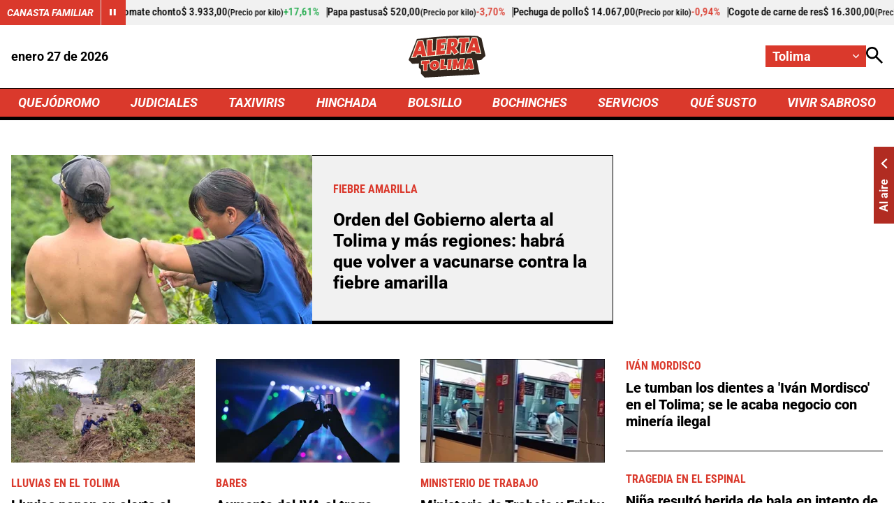

--- FILE ---
content_type: text/html; charset=utf-8
request_url: https://www.google.com/recaptcha/api2/aframe
body_size: 266
content:
<!DOCTYPE HTML><html><head><meta http-equiv="content-type" content="text/html; charset=UTF-8"></head><body><script nonce="wgqilfUgsSwDSaoRm8ZFPw">/** Anti-fraud and anti-abuse applications only. See google.com/recaptcha */ try{var clients={'sodar':'https://pagead2.googlesyndication.com/pagead/sodar?'};window.addEventListener("message",function(a){try{if(a.source===window.parent){var b=JSON.parse(a.data);var c=clients[b['id']];if(c){var d=document.createElement('img');d.src=c+b['params']+'&rc='+(localStorage.getItem("rc::a")?sessionStorage.getItem("rc::b"):"");window.document.body.appendChild(d);sessionStorage.setItem("rc::e",parseInt(sessionStorage.getItem("rc::e")||0)+1);localStorage.setItem("rc::h",'1769492078973');}}}catch(b){}});window.parent.postMessage("_grecaptcha_ready", "*");}catch(b){}</script></body></html>

--- FILE ---
content_type: application/javascript; charset=utf-8
request_url: https://fundingchoicesmessages.google.com/f/AGSKWxXB0BNTeZ08yiRPGhHGHve4QP3YETmbe5H4WE-PXttcX2WoUfrzfeXtt-KFN2Zv2uGLylZHDvAld9hI_H9BEHNW5WGUR0tfPPxkRHgaL7zUnViWZN9mT4rCxwL6P0cfdQ1qw37wlTvMdy7rnKcXQBaxEgO70ZK2xQG5TWMHu-iAMY-zCK5UIn2JyhqT/_/widgetadsense./ad_index_/ads/mpu2?/adsManagerV2.-skyscrapper160x600.
body_size: -1287
content:
window['4009bba6-1bfe-41cf-9a48-e16c79b096e2'] = true;